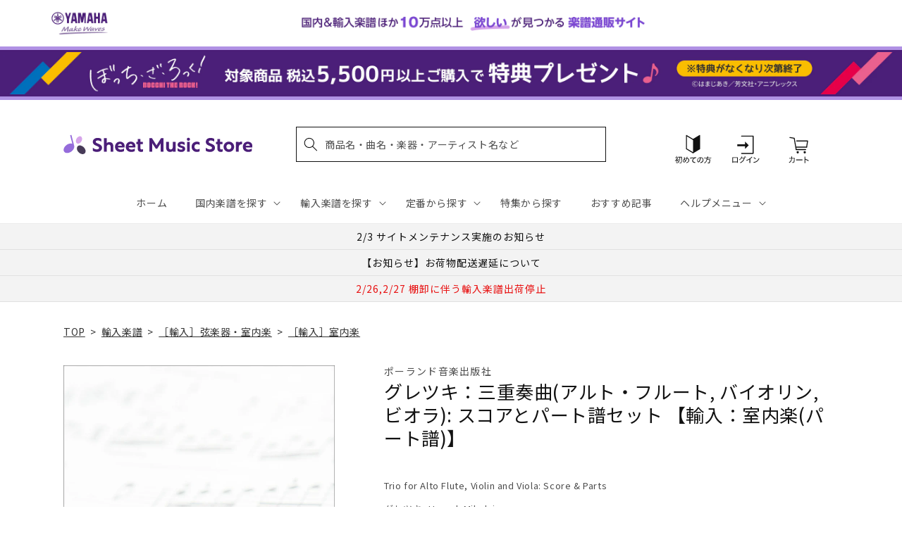

--- FILE ---
content_type: application/javascript; charset=utf-8
request_url: https://recommendations.loopclub.io/v2/storefront/template/?product_id=6911581618227&theme_id=124802433075&page=sheetmusic.jp.yamaha.com%2Fproducts%2F2600001204063&r_type=product&r_id=6911581618227&page_type=product_page&currency=JPY&shop=yamahasms.myshopify.com&user_id=1769920182-89c1b622-b75d-46b6-9851-455f5bc59988&locale=ja&screen=desktop&qs=%7B%7D&client_id=d29953af-f32c-4e48-a21b-7b943630bf71&cbt=true&cbs=true&market=2150793267&callback=jsonp_callback_74989
body_size: 8495
content:
jsonp_callback_74989({"visit_id":"1769920189-ed45b220-6a79-4f9c-a8d8-eb5cf9e5db00","widgets":[{"id":218812,"page_id":129788,"widget_serve_id":"b68e07a4-058b-4682-bcd9-a06758b098dc","type":"similar_products","max_content":20,"min_content":1,"enabled":true,"location":"shopify-section-product-recommendations","title":"この商品に関連する商品","css":"/* ここから、追加CSS */li.rktheme-carousel-slide.glide__slide{    text-size-adjust: 100%;    -webkit-text-size-adjust: 100%;}.rktheme-carousel-arrows button {    display: block !important;}.rktheme-product-title {    margin-top: 0.5rem;    margin-bottom: 1.3rem;    font-weight: 400;    width: 100%;}a.rktheme-product-title {    text-decoration: none;    overflow: hidden;    display: -webkit-box;    -webkit-box-orient: vertical;    -webkit-line-clamp: 3;}a:hover.rktheme-product-title {    text-decoration: none;}a:hover.rktheme-bundle-product-title {    text-decoration: none;   opacity: 0.6 ;}.rktheme-product-price-wrap {    margin-bottom: 10px;    font-weight: 500;    width: 100%;    white-space: nowrap;}.rktheme-product-details {  position: relative;}.rktheme-product-title:after {  content: \"\";  position: absolute;  top: 0;  right: 0;  bottom: 0;  left: 0;  width: 100%;  height: 100%;  z-index: 1;}.rktheme-bundle-add-to-cart {    width: 100%;    color: #fff;    border: none;    border-radius: 0;     padding: 0.25em 3.0em!important;    font-weight: 400;    font-size: 0.95em!important;    line-height: 2.5em!important;    transition: opacity .15s ease-in-out;    opacity: 0.96;}.rktheme-bundle-product-title[data-current-product=true] {    font-weight: 400;    color: #121212;    text-decoration: none;    pointer-events: none;}.rktheme-bundle-product-title {    width: auto;    text-decoration: none;    background-color: transparent;    color: #121212;    -ms-flex-negative: 0;    flex-shrink: 0;    max-width: 720px;    white-space: nowrap;    text-overflow: ellipsis;    overflow: hidden;    line-height: 1.4!important;}.rktheme-bundle-total-price-amounts {    font-weight: 400;    font-size: 1.7rem;}.rktheme-bundle-total-price-info {    margin-bottom: 10px;}/* ここまで、追加CSS */[data-rk-widget-id='218812'] .rktheme-addtocart-select-arrow::after {    border-top-color: #fff;  }  [data-rk-widget-id='218812'] .rktheme-bundle-add-to-cart {    background-color: var(--add-cart-button-color);    color: #fff;  }  [data-rk-widget-id='218812'] .rktheme-bundle-add-to-cart:hover {    background-color: var(--add-cart-button-color);  }  [data-rk-widget-id='218812'] .rktheme-bundle-total-price-amounts {    color: #121212;  }  [data-rk-widget-id='218812'] .rktheme-bundle-product-item-prices {    color: #121212;  }  [data-rk-widget-id='218812'] .rktheme-widget-title {    font-size: 24px;  }  [data-rk-widget-id='218812'] .rktheme-bundle-title {    font-size: 24px;  }        [data-rk-widget-id='218812'] .rktheme-product-image {    object-fit: contain;  }          [data-rk-widget-id='218812'] .rktheme-widget-title {    text-align:left;  }                  [data-rk-widget-id='218812'] .rktheme-widget-container[data-ui-mode=desktop] .rktheme-bundle-image,  [data-rk-widget-id='218812'] .rktheme-widget-container[data-ui-mode=mobile] .rktheme-bundle-image {    position: absolute;    top: 0;    left: 0;    right: 0;    bottom: 0;    height: 100%;    width: 100%;    max-height: unset;            object-fit: contain      }        /* 課題3 追加CSS */  .glide__slide {    border: 1px solid #eee;    padding: 1rem 1rem 1.2rem;  }  .rktheme-product-image-wrap {    margin: 0 2rem 1rem;  }  .rktheme-carousel-arrow {    cursor: pointer;    width: 3.2rem !important;    height: 5.4rem !important;    padding: 0 !important;    display: grid;    place-items: center;    top: 45% !important;    transform: translateY(-50%);  }  .rktheme-carousel-arrow svg {    width: 1rem !important;    height: 1rem !important;  }  .rktheme-carousel-arrow.glide__arrow--left[data-style=rectangle] {    border-radius: 0 5px 5px 0;  }  .rktheme-carousel-arrow.glide__arrow--right[data-style=rectangle] {    border-radius: 5px 0 0 5px;  }  .rktheme-product-image-wrap {    padding-top: 120% !important;  }  .rktheme-product-title {    margin-bottom: 4px;  }  .rktheme-product-card:hover .rktheme-product-image--primary {    opacity: 0.7 ;  }  .rktheme-product-image-wrap:hover .rktheme-product-image--primary {    opacity: 0.7 ;  }  .rktheme-product-vendor {    letter-spacing: 0.03em;  }@media screen and (max-width: 749px) {  h3.rktheme-widget-title {    font-size: 20px !important;}  .rktheme-carousel-arrow {    display: none !important;    font-size: 15px;  }  .rktheme-product-card:hover .rktheme-product-image--primary{    opacity: 1;  }  .rktheme-product-image-wrap:hover .rktheme-product-image--primary {    opacity: 1;  }  a:hover.rktheme-product-title{    opacity: 1;  }  a:hover.rktheme-product-title {    text-decoration: none;  }  a:hover.rktheme-bundle-product-title {    text-decoration: none;  }  .rktheme-product-card:hover .rktheme-product-image--primary {    transform: none;  }  .rktheme-product-image-wrap[data-hover-mode=zoom]:hover .rktheme-product-image--primary {    transform: none;  }    .glide__slide {    border: 1px solid #eee;    padding: 1rem;  }}","layout":"carousel","cart_button_text":"Add to Cart","page_type":"product_page","desktop_per_view":4,"mobile_per_view":2,"carousel_control":"arrow","position_enabled":true,"position":2,"enable_cart_button":false,"cart_button_template":null,"extra":{},"enable_popup":false,"popup_config":{},"show_discount_label":false,"allow_out_of_stock":true,"tablet_per_view":3,"discount_config":{"enabled":null,"type":null,"value":null,"widget_message":null,"cart_message":null,"version":1,"apply_discount_only_to_rec":false},"cart_properties":{},"template":"<section class='rktheme-widget-container' data-layout='carousel'>    <h3 class='rktheme-widget-title'><span>この商品に関連する商品</span></h3>    <div class='rktheme-carousel-wrap'>      <div class='rktheme-carousel-container glide'>        <div class=\"rktheme-carousel-track glide__track\" data-glide-el=\"track\">          <ul class=\"rktheme-carousel-slides glide__slides\">                                                                                                                <li class='rktheme-carousel-slide glide__slide'>                  <div class='rktheme-product-card rktheme-grid-product' data-rk-product-id='6910501781555'>                    <a href='/products/2600000118255' class='rktheme-product-image-wrap' data-rk-track-type='clicked' data-rk-track-prevent-default='true'>                        <img class='rktheme-product-image  rktheme-product-image--primary' loading=\"lazy\" data-sizes=\"auto\" src=\"https://cdn.shopify.com/s/files/1/0553/1566/0851/files/no_image_240131_2216bbcf-644d-4100-a95d-389568634ab2_600x.jpg?v=1712627468\" data-src=\"https://cdn.shopify.com/s/files/1/0553/1566/0851/files/no_image_240131_2216bbcf-644d-4100-a95d-389568634ab2_600x.jpg?v=1712627468\" data-srcset=\"https://cdn.shopify.com/s/files/1/0553/1566/0851/files/no_image_240131_2216bbcf-644d-4100-a95d-389568634ab2_180x.jpg?v=1712627468 180w 236h, https://cdn.shopify.com/s/files/1/0553/1566/0851/files/no_image_240131_2216bbcf-644d-4100-a95d-389568634ab2_360x.jpg?v=1712627468 360w 473h, https://cdn.shopify.com/s/files/1/0553/1566/0851/files/no_image_240131_2216bbcf-644d-4100-a95d-389568634ab2_540x.jpg?v=1712627468 540w 710h, https://cdn.shopify.com/s/files/1/0553/1566/0851/files/no_image_240131_2216bbcf-644d-4100-a95d-389568634ab2_720x.jpg?v=1712627468 720w 947h, https://cdn.shopify.com/s/files/1/0553/1566/0851/files/no_image_240131_2216bbcf-644d-4100-a95d-389568634ab2_900x.jpg?v=1712627468 900w 1184h, https://cdn.shopify.com/s/files/1/0553/1566/0851/files/no_image_240131_2216bbcf-644d-4100-a95d-389568634ab2.jpg?v=1712627468 912w 1200h\" alt='カース：ビオラ教本 第5巻 【輸入：ヴィオラ】' />                      <div class='rktheme-discount-label' data-compare-price=\"None\" data-price=\"3630.0\" data-label=\"{percent} off\"></div>                      <div class='rktheme-added-to-cart-tooltip'>Added to cart!</div>                    </a>                    <div class='rktheme-product-details'>                      <a class='rktheme-product-title' href='/products/2600000118255' data-rk-track-type='clicked' data-rk-track-prevent-default='true'>                          カース：ビオラ教本 第5巻 【輸入：ヴィオラ】                      </a>                        <div class='rktheme-product-vendor rktheme-product-vendor--above-title'>スタイナー & ベル社</div>                        <div class='rktheme-product-vendor rktheme-product-vendor--below-title'>スタイナー & ベル社</div>                      <div class='rktheme-product-price-wrap' data-compare-price='False'>                          <span class='rktheme-product-price rktheme-product-price--original'>                            <span class='money'>3,630 円（税込）</span>                          </span>                      </div>                      <div class='rktheme-addtocart-container'>                          <button type='button' class='rktheme-addtocart-button' data-rk-variant-id='41268642512947'>カートに入れる</button>                      </div>                    </div>                  </div>              </li>                                                                                                                <li class='rktheme-carousel-slide glide__slide'>                  <div class='rktheme-product-card rktheme-grid-product' data-rk-product-id='6910501814323'>                    <a href='/products/2600000118248' class='rktheme-product-image-wrap' data-rk-track-type='clicked' data-rk-track-prevent-default='true'>                        <img class='rktheme-product-image  rktheme-product-image--primary' loading=\"lazy\" data-sizes=\"auto\" src=\"https://cdn.shopify.com/s/files/1/0553/1566/0851/files/no_image_240131_49472258-b0fc-485f-8a32-03f1867ce94e_600x.jpg?v=1712627465\" data-src=\"https://cdn.shopify.com/s/files/1/0553/1566/0851/files/no_image_240131_49472258-b0fc-485f-8a32-03f1867ce94e_600x.jpg?v=1712627465\" data-srcset=\"https://cdn.shopify.com/s/files/1/0553/1566/0851/files/no_image_240131_49472258-b0fc-485f-8a32-03f1867ce94e_180x.jpg?v=1712627465 180w 236h, https://cdn.shopify.com/s/files/1/0553/1566/0851/files/no_image_240131_49472258-b0fc-485f-8a32-03f1867ce94e_360x.jpg?v=1712627465 360w 473h, https://cdn.shopify.com/s/files/1/0553/1566/0851/files/no_image_240131_49472258-b0fc-485f-8a32-03f1867ce94e_540x.jpg?v=1712627465 540w 710h, https://cdn.shopify.com/s/files/1/0553/1566/0851/files/no_image_240131_49472258-b0fc-485f-8a32-03f1867ce94e_720x.jpg?v=1712627465 720w 947h, https://cdn.shopify.com/s/files/1/0553/1566/0851/files/no_image_240131_49472258-b0fc-485f-8a32-03f1867ce94e_900x.jpg?v=1712627465 900w 1184h, https://cdn.shopify.com/s/files/1/0553/1566/0851/files/no_image_240131_49472258-b0fc-485f-8a32-03f1867ce94e.jpg?v=1712627465 912w 1200h\" alt='カース：ビオラ教本 第4巻 【輸入：ヴィオラ】' />                      <div class='rktheme-discount-label' data-compare-price=\"None\" data-price=\"3960.0\" data-label=\"{percent} off\"></div>                      <div class='rktheme-added-to-cart-tooltip'>Added to cart!</div>                    </a>                    <div class='rktheme-product-details'>                      <a class='rktheme-product-title' href='/products/2600000118248' data-rk-track-type='clicked' data-rk-track-prevent-default='true'>                          カース：ビオラ教本 第4巻 【輸入：ヴィオラ】                      </a>                        <div class='rktheme-product-vendor rktheme-product-vendor--above-title'>スタイナー & ベル社</div>                        <div class='rktheme-product-vendor rktheme-product-vendor--below-title'>スタイナー & ベル社</div>                      <div class='rktheme-product-price-wrap' data-compare-price='False'>                          <span class='rktheme-product-price rktheme-product-price--original'>                            <span class='money'>3,960 円（税込）</span>                          </span>                      </div>                      <div class='rktheme-addtocart-container'>                          <button type='button' class='rktheme-addtocart-button' data-rk-variant-id='41268642545715'>カートに入れる</button>                      </div>                    </div>                  </div>              </li>                                                                                                                <li class='rktheme-carousel-slide glide__slide'>                  <div class='rktheme-product-card rktheme-grid-product' data-rk-product-id='6910501748787'>                    <a href='/products/2600000118231' class='rktheme-product-image-wrap' data-rk-track-type='clicked' data-rk-track-prevent-default='true'>                        <img class='rktheme-product-image  rktheme-product-image--primary' loading=\"lazy\" data-sizes=\"auto\" src=\"https://cdn.shopify.com/s/files/1/0553/1566/0851/files/no_image_240131_071dea00-90cf-47c3-97c5-d8922e792f9b_600x.jpg?v=1712627466\" data-src=\"https://cdn.shopify.com/s/files/1/0553/1566/0851/files/no_image_240131_071dea00-90cf-47c3-97c5-d8922e792f9b_600x.jpg?v=1712627466\" data-srcset=\"https://cdn.shopify.com/s/files/1/0553/1566/0851/files/no_image_240131_071dea00-90cf-47c3-97c5-d8922e792f9b_180x.jpg?v=1712627466 180w 236h, https://cdn.shopify.com/s/files/1/0553/1566/0851/files/no_image_240131_071dea00-90cf-47c3-97c5-d8922e792f9b_360x.jpg?v=1712627466 360w 473h, https://cdn.shopify.com/s/files/1/0553/1566/0851/files/no_image_240131_071dea00-90cf-47c3-97c5-d8922e792f9b_540x.jpg?v=1712627466 540w 710h, https://cdn.shopify.com/s/files/1/0553/1566/0851/files/no_image_240131_071dea00-90cf-47c3-97c5-d8922e792f9b_720x.jpg?v=1712627466 720w 947h, https://cdn.shopify.com/s/files/1/0553/1566/0851/files/no_image_240131_071dea00-90cf-47c3-97c5-d8922e792f9b_900x.jpg?v=1712627466 900w 1184h, https://cdn.shopify.com/s/files/1/0553/1566/0851/files/no_image_240131_071dea00-90cf-47c3-97c5-d8922e792f9b.jpg?v=1712627466 912w 1200h\" alt='カース：ビオラ教本 第3巻 【輸入：ヴィオラ】' />                      <div class='rktheme-discount-label' data-compare-price=\"None\" data-price=\"3630.0\" data-label=\"{percent} off\"></div>                      <div class='rktheme-added-to-cart-tooltip'>Added to cart!</div>                    </a>                    <div class='rktheme-product-details'>                      <a class='rktheme-product-title' href='/products/2600000118231' data-rk-track-type='clicked' data-rk-track-prevent-default='true'>                          カース：ビオラ教本 第3巻 【輸入：ヴィオラ】                      </a>                        <div class='rktheme-product-vendor rktheme-product-vendor--above-title'>スタイナー & ベル社</div>                        <div class='rktheme-product-vendor rktheme-product-vendor--below-title'>スタイナー & ベル社</div>                      <div class='rktheme-product-price-wrap' data-compare-price='False'>                          <span class='rktheme-product-price rktheme-product-price--original'>                            <span class='money'>3,630 円（税込）</span>                          </span>                      </div>                      <div class='rktheme-addtocart-container'>                          <button type='button' class='rktheme-addtocart-button' data-rk-variant-id='41268642480179'>カートに入れる</button>                      </div>                    </div>                  </div>              </li>                                                                                                                <li class='rktheme-carousel-slide glide__slide'>                  <div class='rktheme-product-card rktheme-grid-product' data-rk-product-id='7723099717683'>                    <a href='/products/2600011085645' class='rktheme-product-image-wrap' data-rk-track-type='clicked' data-rk-track-prevent-default='true'>                        <img class='rktheme-product-image  rktheme-product-image--primary' loading=\"lazy\" data-sizes=\"auto\" src=\"https://cdn.shopify.com/s/files/1/0553/1566/0851/files/GYS01108564_600x.jpg?v=1765415798\" data-src=\"https://cdn.shopify.com/s/files/1/0553/1566/0851/files/GYS01108564_600x.jpg?v=1765415798\" data-srcset=\"https://cdn.shopify.com/s/files/1/0553/1566/0851/files/GYS01108564_180x.jpg?v=1765415798 180w 228h, https://cdn.shopify.com/s/files/1/0553/1566/0851/files/GYS01108564_360x.jpg?v=1765415798 360w 456h, https://cdn.shopify.com/s/files/1/0553/1566/0851/files/GYS01108564_540x.jpg?v=1765415798 540w 685h, https://cdn.shopify.com/s/files/1/0553/1566/0851/files/GYS01108564.jpg?v=1765415798 553w 702h\" alt='マルティヌー：バイオリンとピアノのためのロマンス H 186bis/原典版/Kratka編 【輸入：ヴァイオリン】' />                      <div class='rktheme-discount-label' data-compare-price=\"None\" data-price=\"2530.0\" data-label=\"{percent} off\"></div>                      <div class='rktheme-added-to-cart-tooltip'>Added to cart!</div>                    </a>                    <div class='rktheme-product-details'>                      <a class='rktheme-product-title' href='/products/2600011085645' data-rk-track-type='clicked' data-rk-track-prevent-default='true'>                          マルティヌー：バイオリンとピアノのためのロマンス H 186bis/原典版/Kratka編 【輸入：ヴァイオリン】                      </a>                        <div class='rktheme-product-vendor rktheme-product-vendor--above-title'>ベーレンライター社</div>                        <div class='rktheme-product-vendor rktheme-product-vendor--below-title'>ベーレンライター社</div>                      <div class='rktheme-product-price-wrap' data-compare-price='False'>                          <span class='rktheme-product-price rktheme-product-price--original'>                            <span class='money'>2,530 円（税込）</span>                          </span>                      </div>                      <div class='rktheme-addtocart-container'>                          <button type='button' class='rktheme-addtocart-button' data-rk-variant-id='43794335105075'>カートに入れる</button>                      </div>                    </div>                  </div>              </li>                                                                                                                <li class='rktheme-carousel-slide glide__slide'>                  <div class='rktheme-product-card rktheme-grid-product' data-rk-product-id='7709262413875'>                    <a href='/products/2600011084075' class='rktheme-product-image-wrap' data-rk-track-type='clicked' data-rk-track-prevent-default='true'>                        <img class='rktheme-product-image  rktheme-product-image--primary' loading=\"lazy\" data-sizes=\"auto\" src=\"https://cdn.shopify.com/s/files/1/0553/1566/0851/files/GYS01108407_600x.jpg?v=1763612679\" data-src=\"https://cdn.shopify.com/s/files/1/0553/1566/0851/files/GYS01108407_600x.jpg?v=1763612679\" data-srcset=\"https://cdn.shopify.com/s/files/1/0553/1566/0851/files/GYS01108407_180x.jpg?v=1763612679 180w 239h, https://cdn.shopify.com/s/files/1/0553/1566/0851/files/GYS01108407_360x.jpg?v=1763612679 360w 479h, https://cdn.shopify.com/s/files/1/0553/1566/0851/files/GYS01108407_540x.jpg?v=1763612679 540w 719h, https://cdn.shopify.com/s/files/1/0553/1566/0851/files/GYS01108407_720x.jpg?v=1763612679 720w 958h, https://cdn.shopify.com/s/files/1/0553/1566/0851/files/GYS01108407.jpg?v=1763612679 769w 1024h\" alt='ビートルズ：ドミニク・ミラーによる ビートルズ - ギター編曲集 【輸入：ギター】' />                      <div class='rktheme-discount-label' data-compare-price=\"None\" data-price=\"7150.0\" data-label=\"{percent} off\"></div>                      <div class='rktheme-added-to-cart-tooltip'>Added to cart!</div>                    </a>                    <div class='rktheme-product-details'>                      <a class='rktheme-product-title' href='/products/2600011084075' data-rk-track-type='clicked' data-rk-track-prevent-default='true'>                          ビートルズ：ドミニク・ミラーによる ビートルズ - ギター編曲集 【輸入：ギター】                      </a>                        <div class='rktheme-product-vendor rktheme-product-vendor--above-title'>ボスワース社</div>                        <div class='rktheme-product-vendor rktheme-product-vendor--below-title'>ボスワース社</div>                      <div class='rktheme-product-price-wrap' data-compare-price='False'>                          <span class='rktheme-product-price rktheme-product-price--original'>                            <span class='money'>7,150 円（税込）</span>                          </span>                      </div>                      <div class='rktheme-addtocart-container'>                          <button type='button' class='rktheme-addtocart-button' data-rk-variant-id='43742736973875'>カートに入れる</button>                      </div>                    </div>                  </div>              </li>                                                                                                                <li class='rktheme-carousel-slide glide__slide'>                  <div class='rktheme-product-card rktheme-grid-product' data-rk-product-id='7683365470259'>                    <a href='/products/2600011082293' class='rktheme-product-image-wrap' data-rk-track-type='clicked' data-rk-track-prevent-default='true'>                        <img class='rktheme-product-image  rktheme-product-image--primary' loading=\"lazy\" data-sizes=\"auto\" src=\"https://cdn.shopify.com/s/files/1/0553/1566/0851/files/GYS01108229_600x.jpg?v=1760591894\" data-src=\"https://cdn.shopify.com/s/files/1/0553/1566/0851/files/GYS01108229_600x.jpg?v=1760591894\" data-srcset=\"https://cdn.shopify.com/s/files/1/0553/1566/0851/files/GYS01108229_180x.jpg?v=1760591894 180w 241h, https://cdn.shopify.com/s/files/1/0553/1566/0851/files/GYS01108229_360x.jpg?v=1760591894 360w 482h, https://cdn.shopify.com/s/files/1/0553/1566/0851/files/GYS01108229_540x.jpg?v=1760591894 540w 723h, https://cdn.shopify.com/s/files/1/0553/1566/0851/files/GYS01108229_720x.jpg?v=1760591894 720w 965h, https://cdn.shopify.com/s/files/1/0553/1566/0851/files/GYS01108229.jpg?v=1760591894 764w 1024h\" alt='ビーバー：パッサカリア 【輸入：ヴァイオリン】' />                      <div class='rktheme-discount-label' data-compare-price=\"None\" data-price=\"3410.0\" data-label=\"{percent} off\"></div>                      <div class='rktheme-added-to-cart-tooltip'>Added to cart!</div>                    </a>                    <div class='rktheme-product-details'>                      <a class='rktheme-product-title' href='/products/2600011082293' data-rk-track-type='clicked' data-rk-track-prevent-default='true'>                          ビーバー：パッサカリア 【輸入：ヴァイオリン】                      </a>                        <div class='rktheme-product-vendor rktheme-product-vendor--above-title'>チェスター社</div>                        <div class='rktheme-product-vendor rktheme-product-vendor--below-title'>チェスター社</div>                      <div class='rktheme-product-price-wrap' data-compare-price='False'>                          <span class='rktheme-product-price rktheme-product-price--original'>                            <span class='money'>3,410 円（税込）</span>                          </span>                      </div>                      <div class='rktheme-addtocart-container'>                          <button type='button' class='rktheme-addtocart-button' data-rk-variant-id='43675695513651'>カートに入れる</button>                      </div>                    </div>                  </div>              </li>                                                                                                                <li class='rktheme-carousel-slide glide__slide'>                  <div class='rktheme-product-card rktheme-grid-product' data-rk-product-id='7648661667891'>                    <a href='/products/2600011078487' class='rktheme-product-image-wrap' data-rk-track-type='clicked' data-rk-track-prevent-default='true'>                        <img class='rktheme-product-image  rktheme-product-image--primary' loading=\"lazy\" data-sizes=\"auto\" src=\"https://cdn.shopify.com/s/files/1/0553/1566/0851/files/GYS01107848_600x.jpg?v=1754532015\" data-src=\"https://cdn.shopify.com/s/files/1/0553/1566/0851/files/GYS01107848_600x.jpg?v=1754532015\" data-srcset=\"https://cdn.shopify.com/s/files/1/0553/1566/0851/files/GYS01107848_180x.jpg?v=1754532015 180w 236h, https://cdn.shopify.com/s/files/1/0553/1566/0851/files/GYS01107848_360x.jpg?v=1754532015 360w 472h, https://cdn.shopify.com/s/files/1/0553/1566/0851/files/GYS01107848.jpg?v=1754532015 455w 597h\" alt='ジュリアン・ブリーム - アルベニス・ギター・コレクション/Mills編 【輸入：ギター】' />                      <div class='rktheme-discount-label' data-compare-price=\"None\" data-price=\"5170.0\" data-label=\"{percent} off\"></div>                      <div class='rktheme-added-to-cart-tooltip'>Added to cart!</div>                    </a>                    <div class='rktheme-product-details'>                      <a class='rktheme-product-title' href='/products/2600011078487' data-rk-track-type='clicked' data-rk-track-prevent-default='true'>                          ジュリアン・ブリーム - アルベニス・ギター・コレクション/Mills編 【輸入：ギター】                      </a>                        <div class='rktheme-product-vendor rktheme-product-vendor--above-title'>フェイバー社</div>                        <div class='rktheme-product-vendor rktheme-product-vendor--below-title'>フェイバー社</div>                      <div class='rktheme-product-price-wrap' data-compare-price='False'>                          <span class='rktheme-product-price rktheme-product-price--original'>                            <span class='money'>5,170 円（税込）</span>                          </span>                      </div>                      <div class='rktheme-addtocart-container'>                          <button type='button' class='rktheme-addtocart-button' data-rk-variant-id='43546915110963'>カートに入れる</button>                      </div>                    </div>                  </div>              </li>                                                                                                                <li class='rktheme-carousel-slide glide__slide'>                  <div class='rktheme-product-card rktheme-grid-product' data-rk-product-id='6911519752243'>                    <a href='/products/2600001167917' class='rktheme-product-image-wrap' data-rk-track-type='clicked' data-rk-track-prevent-default='true'>                        <img class='rktheme-product-image  rktheme-product-image--primary' loading=\"lazy\" data-sizes=\"auto\" src=\"https://cdn.shopify.com/s/files/1/0553/1566/0851/files/BA09429_00_9790006544295_co_lrg_01_600x.jpg?v=1712641235\" data-src=\"https://cdn.shopify.com/s/files/1/0553/1566/0851/files/BA09429_00_9790006544295_co_lrg_01_600x.jpg?v=1712641235\" data-srcset=\"https://cdn.shopify.com/s/files/1/0553/1566/0851/files/BA09429_00_9790006544295_co_lrg_01_180x.jpg?v=1712641235 180w 235h, https://cdn.shopify.com/s/files/1/0553/1566/0851/files/BA09429_00_9790006544295_co_lrg_01_360x.jpg?v=1712641235 360w 471h, https://cdn.shopify.com/s/files/1/0553/1566/0851/files/BA09429_00_9790006544295_co_lrg_01_540x.jpg?v=1712641235 540w 707h, https://cdn.shopify.com/s/files/1/0553/1566/0851/files/BA09429_00_9790006544295_co_lrg_01_720x.jpg?v=1712641235 720w 943h, https://cdn.shopify.com/s/files/1/0553/1566/0851/files/BA09429_00_9790006544295_co_lrg_01_900x.jpg?v=1712641235 900w 1179h, https://cdn.shopify.com/s/files/1/0553/1566/0851/files/BA09429_00_9790006544295_co_lrg_01.jpg?v=1712641235 940w 1232h\" alt='ブラームス：チェロ・ソナタ 第1番 ホ短調 Op.38(チェロとピアノ)/原典版/ブラウン &amp; ダ・コスタ編 【輸入：チェロ】' />                      <div class='rktheme-discount-label' data-compare-price=\"None\" data-price=\"4180.0\" data-label=\"{percent} off\"></div>                      <div class='rktheme-added-to-cart-tooltip'>Added to cart!</div>                    </a>                    <div class='rktheme-product-details'>                      <a class='rktheme-product-title' href='/products/2600001167917' data-rk-track-type='clicked' data-rk-track-prevent-default='true'>                          ブラームス：チェロ・ソナタ 第1番 ホ短調 Op.38(チェロとピアノ)/原典版/ブラウン & ダ・コスタ編 【輸入：チェロ】                      </a>                        <div class='rktheme-product-vendor rktheme-product-vendor--above-title'>ベーレンライター社</div>                        <div class='rktheme-product-vendor rktheme-product-vendor--below-title'>ベーレンライター社</div>                      <div class='rktheme-product-price-wrap' data-compare-price='False'>                          <span class='rktheme-product-price rktheme-product-price--original'>                            <span class='money'>4,180 円（税込）</span>                          </span>                      </div>                      <div class='rktheme-addtocart-container'>                          <button type='button' class='rktheme-addtocart-button' data-rk-variant-id='41269737947187'>カートに入れる</button>                      </div>                    </div>                  </div>              </li>                                                                                                                <li class='rktheme-carousel-slide glide__slide'>                  <div class='rktheme-product-card rktheme-grid-product' data-rk-product-id='7597405306931'>                    <a href='/products/2600011074342' class='rktheme-product-image-wrap' data-rk-track-type='clicked' data-rk-track-prevent-default='true'>                        <img class='rktheme-product-image  rktheme-product-image--primary' loading=\"lazy\" data-sizes=\"auto\" src=\"https://cdn.shopify.com/s/files/1/0553/1566/0851/files/GYS01107434_600x.jpg?v=1749696425\" data-src=\"https://cdn.shopify.com/s/files/1/0553/1566/0851/files/GYS01107434_600x.jpg?v=1749696425\" data-srcset=\"https://cdn.shopify.com/s/files/1/0553/1566/0851/files/GYS01107434_180x.jpg?v=1749696425 180w 238h, https://cdn.shopify.com/s/files/1/0553/1566/0851/files/GYS01107434_360x.jpg?v=1749696425 360w 476h, https://cdn.shopify.com/s/files/1/0553/1566/0851/files/GYS01107434_540x.jpg?v=1749696425 540w 714h, https://cdn.shopify.com/s/files/1/0553/1566/0851/files/GYS01107434_720x.jpg?v=1749696425 720w 953h, https://cdn.shopify.com/s/files/1/0553/1566/0851/files/GYS01107434.jpg?v=1749696425 778w 1030h\" alt='ブーランジェ：チェロとピアノのための3つの小品 【輸入：チェロ】' />                      <div class='rktheme-discount-label' data-compare-price=\"None\" data-price=\"4400.0\" data-label=\"{percent} off\"></div>                      <div class='rktheme-added-to-cart-tooltip'>Added to cart!</div>                    </a>                    <div class='rktheme-product-details'>                      <a class='rktheme-product-title' href='/products/2600011074342' data-rk-track-type='clicked' data-rk-track-prevent-default='true'>                          ブーランジェ：チェロとピアノのための3つの小品 【輸入：チェロ】                      </a>                        <div class='rktheme-product-vendor rktheme-product-vendor--above-title'>ウジェル社</div>                        <div class='rktheme-product-vendor rktheme-product-vendor--below-title'>ウジェル社</div>                      <div class='rktheme-product-price-wrap' data-compare-price='False'>                          <span class='rktheme-product-price rktheme-product-price--original'>                            <span class='money'>4,400 円（税込）</span>                          </span>                      </div>                      <div class='rktheme-addtocart-container'>                          <button type='button' class='rktheme-addtocart-button' data-rk-variant-id='43374885077043'>カートに入れる</button>                      </div>                    </div>                  </div>              </li>                                                                                                                <li class='rktheme-carousel-slide glide__slide'>                  <div class='rktheme-product-card rktheme-grid-product' data-rk-product-id='6910606802995'>                    <a href='/products/2600000493727' class='rktheme-product-image-wrap' data-rk-track-type='clicked' data-rk-track-prevent-default='true'>                        <img class='rktheme-product-image  rktheme-product-image--primary' loading=\"lazy\" data-sizes=\"auto\" src=\"https://cdn.shopify.com/s/files/1/0553/1566/0851/files/no_image_240131_65870db0-b24d-4e75-aec9-8f487ad095bd_600x.jpg?v=1712628010\" data-src=\"https://cdn.shopify.com/s/files/1/0553/1566/0851/files/no_image_240131_65870db0-b24d-4e75-aec9-8f487ad095bd_600x.jpg?v=1712628010\" data-srcset=\"https://cdn.shopify.com/s/files/1/0553/1566/0851/files/no_image_240131_65870db0-b24d-4e75-aec9-8f487ad095bd_180x.jpg?v=1712628010 180w 236h, https://cdn.shopify.com/s/files/1/0553/1566/0851/files/no_image_240131_65870db0-b24d-4e75-aec9-8f487ad095bd_360x.jpg?v=1712628010 360w 473h, https://cdn.shopify.com/s/files/1/0553/1566/0851/files/no_image_240131_65870db0-b24d-4e75-aec9-8f487ad095bd_540x.jpg?v=1712628010 540w 710h, https://cdn.shopify.com/s/files/1/0553/1566/0851/files/no_image_240131_65870db0-b24d-4e75-aec9-8f487ad095bd_720x.jpg?v=1712628010 720w 947h, https://cdn.shopify.com/s/files/1/0553/1566/0851/files/no_image_240131_65870db0-b24d-4e75-aec9-8f487ad095bd_900x.jpg?v=1712628010 900w 1184h, https://cdn.shopify.com/s/files/1/0553/1566/0851/files/no_image_240131_65870db0-b24d-4e75-aec9-8f487ad095bd.jpg?v=1712628010 912w 1200h\" alt='プロコフィエフ：「ロミオとジュリエット」より 8つの小品 【輸入：ヴィオラ】' />                      <div class='rktheme-discount-label' data-compare-price=\"None\" data-price=\"8800.0\" data-label=\"{percent} off\"></div>                      <div class='rktheme-added-to-cart-tooltip'>Added to cart!</div>                    </a>                    <div class='rktheme-product-details'>                      <a class='rktheme-product-title' href='/products/2600000493727' data-rk-track-type='clicked' data-rk-track-prevent-default='true'>                          プロコフィエフ：「ロミオとジュリエット」より 8つの小品 【輸入：ヴィオラ】                      </a>                        <div class='rktheme-product-vendor rktheme-product-vendor--above-title'>シコルスキ社</div>                        <div class='rktheme-product-vendor rktheme-product-vendor--below-title'>シコルスキ社</div>                      <div class='rktheme-product-price-wrap' data-compare-price='False'>                          <span class='rktheme-product-price rktheme-product-price--original'>                            <span class='money'>8,800 円（税込）</span>                          </span>                      </div>                      <div class='rktheme-addtocart-container'>                          <button type='button' class='rktheme-addtocart-button' data-rk-variant-id='41268754284595'>カートに入れる</button>                      </div>                    </div>                  </div>              </li>                                                                                                                <li class='rktheme-carousel-slide glide__slide'>                  <div class='rktheme-product-card rktheme-grid-product' data-rk-product-id='7581269852211'>                    <a href='/products/2600011073000' class='rktheme-product-image-wrap' data-rk-track-type='clicked' data-rk-track-prevent-default='true'>                        <img class='rktheme-product-image  rktheme-product-image--primary' loading=\"lazy\" data-sizes=\"auto\" src=\"https://cdn.shopify.com/s/files/1/0553/1566/0851/files/GYS01107300_600x.jpg?v=1747290772\" data-src=\"https://cdn.shopify.com/s/files/1/0553/1566/0851/files/GYS01107300_600x.jpg?v=1747290772\" data-srcset=\"https://cdn.shopify.com/s/files/1/0553/1566/0851/files/GYS01107300_180x.jpg?v=1747290772 180w 254h, https://cdn.shopify.com/s/files/1/0553/1566/0851/files/GYS01107300_360x.jpg?v=1747290772 360w 508h, https://cdn.shopify.com/s/files/1/0553/1566/0851/files/GYS01107300_540x.jpg?v=1747290772 540w 762h, https://cdn.shopify.com/s/files/1/0553/1566/0851/files/GYS01107300_720x.jpg?v=1747290772 720w 1017h, https://cdn.shopify.com/s/files/1/0553/1566/0851/files/GYS01107300_900x.jpg?v=1747290772 900w 1271h, https://cdn.shopify.com/s/files/1/0553/1566/0851/files/GYS01107300_1080x.jpg?v=1747290772 1080w 1525h, https://cdn.shopify.com/s/files/1/0553/1566/0851/files/GYS01107300_1296x.jpg?v=1747290772 1296w 1831h, https://cdn.shopify.com/s/files/1/0553/1566/0851/files/GYS01107300_1512x.jpg?v=1747290772 1512w 2136h, https://cdn.shopify.com/s/files/1/0553/1566/0851/files/GYS01107300_1728x.jpg?v=1747290772 1728w 2441h, https://cdn.shopify.com/s/files/1/0553/1566/0851/files/GYS01107300_1950x.jpg?v=1747290772 1950w 2755h, https://cdn.shopify.com/s/files/1/0553/1566/0851/files/GYS01107300_2100x.jpg?v=1747290772 2100w 2967h, https://cdn.shopify.com/s/files/1/0553/1566/0851/files/GYS01107300_2260x.jpg?v=1747290772 2260w 3193h, https://cdn.shopify.com/s/files/1/0553/1566/0851/files/GYS01107300_2450x.jpg?v=1747290772 2450w 3461h, https://cdn.shopify.com/s/files/1/0553/1566/0851/files/GYS01107300.jpg?v=1747290772 2480w 3504h\" alt='バルトーク：ルーマニア民族舞曲/弦楽四重奏用編曲/Kadlec編 【輸入：室内楽(パート譜)】' />                      <div class='rktheme-discount-label' data-compare-price=\"None\" data-price=\"5720.0\" data-label=\"{percent} off\"></div>                      <div class='rktheme-added-to-cart-tooltip'>Added to cart!</div>                    </a>                    <div class='rktheme-product-details'>                      <a class='rktheme-product-title' href='/products/2600011073000' data-rk-track-type='clicked' data-rk-track-prevent-default='true'>                          バルトーク：ルーマニア民族舞曲/弦楽四重奏用編曲/Kadlec編 【輸入：室内楽(パート譜)】                      </a>                        <div class='rktheme-product-vendor rktheme-product-vendor--above-title'>マルク・ライフト社</div>                        <div class='rktheme-product-vendor rktheme-product-vendor--below-title'>マルク・ライフト社</div>                      <div class='rktheme-product-price-wrap' data-compare-price='False'>                          <span class='rktheme-product-price rktheme-product-price--original'>                            <span class='money'>5,720 円（税込）</span>                          </span>                      </div>                      <div class='rktheme-addtocart-container'>                          <button type='button' class='rktheme-addtocart-button' data-rk-variant-id='43317536915507'>カートに入れる</button>                      </div>                    </div>                  </div>              </li>                                                                                                                <li class='rktheme-carousel-slide glide__slide'>                  <div class='rktheme-product-card rktheme-grid-product' data-rk-product-id='7577137872947'>                    <a href='/products/2600011072454' class='rktheme-product-image-wrap' data-rk-track-type='clicked' data-rk-track-prevent-default='true'>                        <img class='rktheme-product-image  rktheme-product-image--primary' loading=\"lazy\" data-sizes=\"auto\" src=\"https://cdn.shopify.com/s/files/1/0553/1566/0851/files/no_image_240131_57aeb683-8b28-4436-b8a8-c593fe4a2cca_600x.jpg?v=1746160099\" data-src=\"https://cdn.shopify.com/s/files/1/0553/1566/0851/files/no_image_240131_57aeb683-8b28-4436-b8a8-c593fe4a2cca_600x.jpg?v=1746160099\" data-srcset=\"https://cdn.shopify.com/s/files/1/0553/1566/0851/files/no_image_240131_57aeb683-8b28-4436-b8a8-c593fe4a2cca_180x.jpg?v=1746160099 180w 236h, https://cdn.shopify.com/s/files/1/0553/1566/0851/files/no_image_240131_57aeb683-8b28-4436-b8a8-c593fe4a2cca_360x.jpg?v=1746160099 360w 473h, https://cdn.shopify.com/s/files/1/0553/1566/0851/files/no_image_240131_57aeb683-8b28-4436-b8a8-c593fe4a2cca_540x.jpg?v=1746160099 540w 710h, https://cdn.shopify.com/s/files/1/0553/1566/0851/files/no_image_240131_57aeb683-8b28-4436-b8a8-c593fe4a2cca_720x.jpg?v=1746160099 720w 947h, https://cdn.shopify.com/s/files/1/0553/1566/0851/files/no_image_240131_57aeb683-8b28-4436-b8a8-c593fe4a2cca_900x.jpg?v=1746160099 900w 1184h, https://cdn.shopify.com/s/files/1/0553/1566/0851/files/no_image_240131_57aeb683-8b28-4436-b8a8-c593fe4a2cca.jpg?v=1746160099 912w 1200h\" alt='ショスタコーヴィチ：1本または2本のバイオリンとピアノのための編曲作品集 【輸入：ヴァイオリン】' />                      <div class='rktheme-discount-label' data-compare-price=\"None\" data-price=\"4180.0\" data-label=\"{percent} off\"></div>                      <div class='rktheme-added-to-cart-tooltip'>Added to cart!</div>                    </a>                    <div class='rktheme-product-details'>                      <a class='rktheme-product-title' href='/products/2600011072454' data-rk-track-type='clicked' data-rk-track-prevent-default='true'>                          ショスタコーヴィチ：1本または2本のバイオリンとピアノのための編曲作品集 【輸入：ヴァイオリン】                      </a>                        <div class='rktheme-product-vendor rktheme-product-vendor--above-title'>マスター・ミュージック社</div>                        <div class='rktheme-product-vendor rktheme-product-vendor--below-title'>マスター・ミュージック社</div>                      <div class='rktheme-product-price-wrap' data-compare-price='False'>                          <span class='rktheme-product-price rktheme-product-price--original'>                            <span class='money'>4,180 円（税込）</span>                          </span>                      </div>                      <div class='rktheme-addtocart-container'>                          <button type='button' class='rktheme-addtocart-button' data-rk-variant-id='43307909873715'>カートに入れる</button>                      </div>                    </div>                  </div>              </li>                                                                                                                <li class='rktheme-carousel-slide glide__slide'>                  <div class='rktheme-product-card rktheme-grid-product' data-rk-product-id='7564814680115'>                    <a href='/products/2600011071532' class='rktheme-product-image-wrap' data-rk-track-type='clicked' data-rk-track-prevent-default='true'>                        <img class='rktheme-product-image  rktheme-product-image--primary' loading=\"lazy\" data-sizes=\"auto\" src=\"https://cdn.shopify.com/s/files/1/0553/1566/0851/files/GYS01107153_600x.jpg?v=1749696409\" data-src=\"https://cdn.shopify.com/s/files/1/0553/1566/0851/files/GYS01107153_600x.jpg?v=1749696409\" data-srcset=\"https://cdn.shopify.com/s/files/1/0553/1566/0851/files/GYS01107153_180x.jpg?v=1749696409 180w 235h, https://cdn.shopify.com/s/files/1/0553/1566/0851/files/GYS01107153_360x.jpg?v=1749696409 360w 471h, https://cdn.shopify.com/s/files/1/0553/1566/0851/files/GYS01107153.jpg?v=1749696409 535w 700h\" alt='バッハ：2つのコラール前奏曲 BWV 645, 147/ソロ・ギター用編曲/ラッセル編 【輸入：ギター】' />                      <div class='rktheme-discount-label' data-compare-price=\"None\" data-price=\"3630.0\" data-label=\"{percent} off\"></div>                      <div class='rktheme-added-to-cart-tooltip'>Added to cart!</div>                    </a>                    <div class='rktheme-product-details'>                      <a class='rktheme-product-title' href='/products/2600011071532' data-rk-track-type='clicked' data-rk-track-prevent-default='true'>                          バッハ：2つのコラール前奏曲 BWV 645, 147/ソロ・ギター用編曲/ラッセル編 【輸入：ギター】                      </a>                        <div class='rktheme-product-vendor rktheme-product-vendor--above-title'>ダオズ2000社</div>                        <div class='rktheme-product-vendor rktheme-product-vendor--below-title'>ダオズ2000社</div>                      <div class='rktheme-product-price-wrap' data-compare-price='False'>                          <span class='rktheme-product-price rktheme-product-price--original'>                            <span class='money'>3,630 円（税込）</span>                          </span>                      </div>                      <div class='rktheme-addtocart-container'>                          <button type='button' class='rktheme-addtocart-button' data-rk-variant-id='43272963850291'>カートに入れる</button>                      </div>                    </div>                  </div>              </li>                                                                                                                <li class='rktheme-carousel-slide glide__slide'>                  <div class='rktheme-product-card rktheme-grid-product' data-rk-product-id='7555789684787'>                    <a href='/products/2600011071075' class='rktheme-product-image-wrap' data-rk-track-type='clicked' data-rk-track-prevent-default='true'>                        <img class='rktheme-product-image  rktheme-product-image--primary' loading=\"lazy\" data-sizes=\"auto\" src=\"https://cdn.shopify.com/s/files/1/0553/1566/0851/files/GYS01107107_600x.jpg?v=1748487842\" data-src=\"https://cdn.shopify.com/s/files/1/0553/1566/0851/files/GYS01107107_600x.jpg?v=1748487842\" data-srcset=\"https://cdn.shopify.com/s/files/1/0553/1566/0851/files/GYS01107107_180x.jpg?v=1748487842 180w 235h, https://cdn.shopify.com/s/files/1/0553/1566/0851/files/GYS01107107_360x.jpg?v=1748487842 360w 470h, https://cdn.shopify.com/s/files/1/0553/1566/0851/files/GYS01107107_540x.jpg?v=1748487842 540w 705h, https://cdn.shopify.com/s/files/1/0553/1566/0851/files/GYS01107107.jpg?v=1748487842 600w 784h\" alt='モーツァルト：セレナード ハ長調「ガンツ・クライネ・ナハトムジーク」KV 648: スコアとパート譜セット 【輸入：室内楽(パート譜)】' />                      <div class='rktheme-discount-label' data-compare-price=\"None\" data-price=\"3630.0\" data-label=\"{percent} off\"></div>                      <div class='rktheme-added-to-cart-tooltip'>Added to cart!</div>                    </a>                    <div class='rktheme-product-details'>                      <a class='rktheme-product-title' href='/products/2600011071075' data-rk-track-type='clicked' data-rk-track-prevent-default='true'>                          モーツァルト：セレナード ハ長調「ガンツ・クライネ・ナハトムジーク」KV 648: スコアとパート譜セット 【輸入：室内楽(パート譜)】                      </a>                        <div class='rktheme-product-vendor rktheme-product-vendor--above-title'>ペータース社/ライプツィヒ</div>                        <div class='rktheme-product-vendor rktheme-product-vendor--below-title'>ペータース社/ライプツィヒ</div>                      <div class='rktheme-product-price-wrap' data-compare-price='False'>                          <span class='rktheme-product-price rktheme-product-price--original'>                            <span class='money'>3,630 円（税込）</span>                          </span>                      </div>                      <div class='rktheme-addtocart-container'>                          <button type='button' class='rktheme-addtocart-button' data-rk-variant-id='43252421361715'>カートに入れる</button>                      </div>                    </div>                  </div>              </li>                                                                                                                <li class='rktheme-carousel-slide glide__slide'>                  <div class='rktheme-product-card rktheme-grid-product' data-rk-product-id='7544818597939'>                    <a href='/products/2600011070382' class='rktheme-product-image-wrap' data-rk-track-type='clicked' data-rk-track-prevent-default='true'>                        <img class='rktheme-product-image  rktheme-product-image--primary' loading=\"lazy\" data-sizes=\"auto\" src=\"https://cdn.shopify.com/s/files/1/0553/1566/0851/files/GYS01107038_600x.jpg?v=1749086875\" data-src=\"https://cdn.shopify.com/s/files/1/0553/1566/0851/files/GYS01107038_600x.jpg?v=1749086875\" data-srcset=\"https://cdn.shopify.com/s/files/1/0553/1566/0851/files/GYS01107038_180x.jpg?v=1749086875 180w 247h, https://cdn.shopify.com/s/files/1/0553/1566/0851/files/GYS01107038.jpg?v=1749086875 350w 482h\" alt='ラヴェル：亡き王女のためのパヴァーヌ 【輸入：チェロ】' />                      <div class='rktheme-discount-label' data-compare-price=\"None\" data-price=\"4290.0\" data-label=\"{percent} off\"></div>                      <div class='rktheme-added-to-cart-tooltip'>Added to cart!</div>                    </a>                    <div class='rktheme-product-details'>                      <a class='rktheme-product-title' href='/products/2600011070382' data-rk-track-type='clicked' data-rk-track-prevent-default='true'>                          ラヴェル：亡き王女のためのパヴァーヌ 【輸入：チェロ】                      </a>                        <div class='rktheme-product-vendor rktheme-product-vendor--above-title'>マックス・エシーク社</div>                        <div class='rktheme-product-vendor rktheme-product-vendor--below-title'>マックス・エシーク社</div>                      <div class='rktheme-product-price-wrap' data-compare-price='False'>                          <span class='rktheme-product-price rktheme-product-price--original'>                            <span class='money'>4,290 円（税込）</span>                          </span>                      </div>                      <div class='rktheme-addtocart-container'>                          <button type='button' class='rktheme-addtocart-button' data-rk-variant-id='43221955608627'>カートに入れる</button>                      </div>                    </div>                  </div>              </li>                                                                                                                <li class='rktheme-carousel-slide glide__slide'>                  <div class='rktheme-product-card rktheme-grid-product' data-rk-product-id='7538326863923'>                    <a href='/products/2600011070221' class='rktheme-product-image-wrap' data-rk-track-type='clicked' data-rk-track-prevent-default='true'>                        <img class='rktheme-product-image  rktheme-product-image--primary' loading=\"lazy\" data-sizes=\"auto\" src=\"https://cdn.shopify.com/s/files/1/0553/1566/0851/files/GYS01107022_600x.jpg?v=1749086872\" data-src=\"https://cdn.shopify.com/s/files/1/0553/1566/0851/files/GYS01107022_600x.jpg?v=1749086872\" data-srcset=\"https://cdn.shopify.com/s/files/1/0553/1566/0851/files/GYS01107022_180x.jpg?v=1749086872 180w 240h, https://cdn.shopify.com/s/files/1/0553/1566/0851/files/GYS01107022.jpg?v=1749086872 335w 447h\" alt='メノッティ：組曲 ～2本のチェロとピアノのための 【輸入：チェロ】' />                      <div class='rktheme-discount-label' data-compare-price=\"None\" data-price=\"7480.0\" data-label=\"{percent} off\"></div>                      <div class='rktheme-added-to-cart-tooltip'>Added to cart!</div>                    </a>                    <div class='rktheme-product-details'>                      <a class='rktheme-product-title' href='/products/2600011070221' data-rk-track-type='clicked' data-rk-track-prevent-default='true'>                          メノッティ：組曲 ～2本のチェロとピアノのための 【輸入：チェロ】                      </a>                        <div class='rktheme-product-vendor rktheme-product-vendor--above-title'>シャーマー社</div>                        <div class='rktheme-product-vendor rktheme-product-vendor--below-title'>シャーマー社</div>                      <div class='rktheme-product-price-wrap' data-compare-price='False'>                          <span class='rktheme-product-price rktheme-product-price--original'>                            <span class='money'>7,480 円（税込）</span>                          </span>                      </div>                      <div class='rktheme-addtocart-container'>                          <button type='button' class='rktheme-addtocart-button' data-rk-variant-id='43204048126003'>カートに入れる</button>                      </div>                    </div>                  </div>              </li>                                                                                                                <li class='rktheme-carousel-slide glide__slide'>                  <div class='rktheme-product-card rktheme-grid-product' data-rk-product-id='7521227309107'>                    <a href='/products/2600011069119' class='rktheme-product-image-wrap' data-rk-track-type='clicked' data-rk-track-prevent-default='true'>                        <img class='rktheme-product-image  rktheme-product-image--primary' loading=\"lazy\" data-sizes=\"auto\" src=\"https://cdn.shopify.com/s/files/1/0553/1566/0851/files/no_image_240131_e01bc3f8-b2bd-4bae-bba7-3ba3c256305a_600x.jpg?v=1746160085\" data-src=\"https://cdn.shopify.com/s/files/1/0553/1566/0851/files/no_image_240131_e01bc3f8-b2bd-4bae-bba7-3ba3c256305a_600x.jpg?v=1746160085\" data-srcset=\"https://cdn.shopify.com/s/files/1/0553/1566/0851/files/no_image_240131_e01bc3f8-b2bd-4bae-bba7-3ba3c256305a_180x.jpg?v=1746160085 180w 236h, https://cdn.shopify.com/s/files/1/0553/1566/0851/files/no_image_240131_e01bc3f8-b2bd-4bae-bba7-3ba3c256305a_360x.jpg?v=1746160085 360w 473h, https://cdn.shopify.com/s/files/1/0553/1566/0851/files/no_image_240131_e01bc3f8-b2bd-4bae-bba7-3ba3c256305a_540x.jpg?v=1746160085 540w 710h, https://cdn.shopify.com/s/files/1/0553/1566/0851/files/no_image_240131_e01bc3f8-b2bd-4bae-bba7-3ba3c256305a_720x.jpg?v=1746160085 720w 947h, https://cdn.shopify.com/s/files/1/0553/1566/0851/files/no_image_240131_e01bc3f8-b2bd-4bae-bba7-3ba3c256305a_900x.jpg?v=1746160085 900w 1184h, https://cdn.shopify.com/s/files/1/0553/1566/0851/files/no_image_240131_e01bc3f8-b2bd-4bae-bba7-3ba3c256305a.jpg?v=1746160085 912w 1200h\" alt='やさしく弾ける コントラバスのための演奏会用小品集 第2巻/Mohrs編: オーディオ・オンライン・アクセスコード付 【輸入：コントラバス】' />                      <div class='rktheme-discount-label' data-compare-price=\"None\" data-price=\"4290.0\" data-label=\"{percent} off\"></div>                      <div class='rktheme-added-to-cart-tooltip'>Added to cart!</div>                    </a>                    <div class='rktheme-product-details'>                      <a class='rktheme-product-title' href='/products/2600011069119' data-rk-track-type='clicked' data-rk-track-prevent-default='true'>                          やさしく弾ける コントラバスのための演奏会用小品集 第2巻/Mohrs編: オーディオ・オンライン・アクセスコード付 【輸入：コントラバス】                      </a>                        <div class='rktheme-product-vendor rktheme-product-vendor--above-title'>ショット・ミュージック社/マインツ</div>                        <div class='rktheme-product-vendor rktheme-product-vendor--below-title'>ショット・ミュージック社/マインツ</div>                      <div class='rktheme-product-price-wrap' data-compare-price='False'>                          <span class='rktheme-product-price rktheme-product-price--original'>                            <span class='money'>4,290 円（税込）</span>                          </span>                      </div>                      <div class='rktheme-addtocart-container'>                          <button type='button' class='rktheme-addtocart-button' data-rk-variant-id='43102417092659'>カートに入れる</button>                      </div>                    </div>                  </div>              </li>                                                                                                                <li class='rktheme-carousel-slide glide__slide'>                  <div class='rktheme-product-card rktheme-grid-product' data-rk-product-id='7521227243571'>                    <a href='/products/2600011069102' class='rktheme-product-image-wrap' data-rk-track-type='clicked' data-rk-track-prevent-default='true'>                        <img class='rktheme-product-image  rktheme-product-image--primary' loading=\"lazy\" data-sizes=\"auto\" src=\"https://cdn.shopify.com/s/files/1/0553/1566/0851/files/no_image_240131_95922b63-145d-4236-8205-feeb1d47aab0_600x.jpg?v=1746160086\" data-src=\"https://cdn.shopify.com/s/files/1/0553/1566/0851/files/no_image_240131_95922b63-145d-4236-8205-feeb1d47aab0_600x.jpg?v=1746160086\" data-srcset=\"https://cdn.shopify.com/s/files/1/0553/1566/0851/files/no_image_240131_95922b63-145d-4236-8205-feeb1d47aab0_180x.jpg?v=1746160086 180w 236h, https://cdn.shopify.com/s/files/1/0553/1566/0851/files/no_image_240131_95922b63-145d-4236-8205-feeb1d47aab0_360x.jpg?v=1746160086 360w 473h, https://cdn.shopify.com/s/files/1/0553/1566/0851/files/no_image_240131_95922b63-145d-4236-8205-feeb1d47aab0_540x.jpg?v=1746160086 540w 710h, https://cdn.shopify.com/s/files/1/0553/1566/0851/files/no_image_240131_95922b63-145d-4236-8205-feeb1d47aab0_720x.jpg?v=1746160086 720w 947h, https://cdn.shopify.com/s/files/1/0553/1566/0851/files/no_image_240131_95922b63-145d-4236-8205-feeb1d47aab0_900x.jpg?v=1746160086 900w 1184h, https://cdn.shopify.com/s/files/1/0553/1566/0851/files/no_image_240131_95922b63-145d-4236-8205-feeb1d47aab0.jpg?v=1746160086 912w 1200h\" alt='やさしく弾ける コントラバスのための演奏会用小品集 第1巻/Mohrs編: オーディオ・オンライン・アクセスコード付 【輸入：コントラバス】' />                      <div class='rktheme-discount-label' data-compare-price=\"None\" data-price=\"4290.0\" data-label=\"{percent} off\"></div>                      <div class='rktheme-added-to-cart-tooltip'>Added to cart!</div>                    </a>                    <div class='rktheme-product-details'>                      <a class='rktheme-product-title' href='/products/2600011069102' data-rk-track-type='clicked' data-rk-track-prevent-default='true'>                          やさしく弾ける コントラバスのための演奏会用小品集 第1巻/Mohrs編: オーディオ・オンライン・アクセスコード付 【輸入：コントラバス】                      </a>                        <div class='rktheme-product-vendor rktheme-product-vendor--above-title'>ショット・ミュージック社/マインツ</div>                        <div class='rktheme-product-vendor rktheme-product-vendor--below-title'>ショット・ミュージック社/マインツ</div>                      <div class='rktheme-product-price-wrap' data-compare-price='False'>                          <span class='rktheme-product-price rktheme-product-price--original'>                            <span class='money'>4,290 円（税込）</span>                          </span>                      </div>                      <div class='rktheme-addtocart-container'>                          <button type='button' class='rktheme-addtocart-button' data-rk-variant-id='43102417027123'>カートに入れる</button>                      </div>                    </div>                  </div>              </li>                                                                                                                <li class='rktheme-carousel-slide glide__slide'>                  <div class='rktheme-product-card rktheme-grid-product' data-rk-product-id='7500818186291'>                    <a href='/products/2600011066033' class='rktheme-product-image-wrap' data-rk-track-type='clicked' data-rk-track-prevent-default='true'>                        <img class='rktheme-product-image  rktheme-product-image--primary' loading=\"lazy\" data-sizes=\"auto\" src=\"https://cdn.shopify.com/s/files/1/0553/1566/0851/files/GYS01106603_600x.jpg?v=1746004395\" data-src=\"https://cdn.shopify.com/s/files/1/0553/1566/0851/files/GYS01106603_600x.jpg?v=1746004395\" data-srcset=\"https://cdn.shopify.com/s/files/1/0553/1566/0851/files/GYS01106603_180x.jpg?v=1746004395 180w 240h, https://cdn.shopify.com/s/files/1/0553/1566/0851/files/GYS01106603_360x.jpg?v=1746004395 360w 480h, https://cdn.shopify.com/s/files/1/0553/1566/0851/files/GYS01106603_540x.jpg?v=1746004395 540w 720h, https://cdn.shopify.com/s/files/1/0553/1566/0851/files/GYS01106603_720x.jpg?v=1746004395 720w 960h, https://cdn.shopify.com/s/files/1/0553/1566/0851/files/GYS01106603.jpg?v=1746004395 768w 1024h\" alt='モンポウ：コンポステラ組曲/Zigante編 【輸入：ギター】' />                      <div class='rktheme-discount-label' data-compare-price=\"None\" data-price=\"3850.0\" data-label=\"{percent} off\"></div>                      <div class='rktheme-added-to-cart-tooltip'>Added to cart!</div>                    </a>                    <div class='rktheme-product-details'>                      <a class='rktheme-product-title' href='/products/2600011066033' data-rk-track-type='clicked' data-rk-track-prevent-default='true'>                          モンポウ：コンポステラ組曲/Zigante編 【輸入：ギター】                      </a>                        <div class='rktheme-product-vendor rktheme-product-vendor--above-title'>サラベール社</div>                        <div class='rktheme-product-vendor rktheme-product-vendor--below-title'>サラベール社</div>                      <div class='rktheme-product-price-wrap' data-compare-price='False'>                          <span class='rktheme-product-price rktheme-product-price--original'>                            <span class='money'>3,850 円（税込）</span>                          </span>                      </div>                      <div class='rktheme-addtocart-container'>                          <button type='button' class='rktheme-addtocart-button' data-rk-variant-id='42918045286451'>カートに入れる</button>                      </div>                    </div>                  </div>              </li>                                                                                                                <li class='rktheme-carousel-slide glide__slide'>                  <div class='rktheme-product-card rktheme-grid-product' data-rk-product-id='7488649068595'>                    <a href='/products/2600011065166' class='rktheme-product-image-wrap' data-rk-track-type='clicked' data-rk-track-prevent-default='true'>                        <img class='rktheme-product-image  rktheme-product-image--primary' loading=\"lazy\" data-sizes=\"auto\" src=\"https://cdn.shopify.com/s/files/1/0553/1566/0851/files/GYS01106516_600x.jpg?v=1746004382\" data-src=\"https://cdn.shopify.com/s/files/1/0553/1566/0851/files/GYS01106516_600x.jpg?v=1746004382\" data-srcset=\"https://cdn.shopify.com/s/files/1/0553/1566/0851/files/GYS01106516_180x.jpg?v=1746004382 180w 235h, https://cdn.shopify.com/s/files/1/0553/1566/0851/files/GYS01106516_360x.jpg?v=1746004382 360w 470h, https://cdn.shopify.com/s/files/1/0553/1566/0851/files/GYS01106516_540x.jpg?v=1746004382 540w 706h, https://cdn.shopify.com/s/files/1/0553/1566/0851/files/GYS01106516_720x.jpg?v=1746004382 720w 941h, https://cdn.shopify.com/s/files/1/0553/1566/0851/files/GYS01106516_900x.jpg?v=1746004382 900w 1176h, https://cdn.shopify.com/s/files/1/0553/1566/0851/files/GYS01106516.jpg?v=1746004382 940w 1229h\" alt='ラフマニノフ：チェロとピアノのための作品集 【輸入：チェロ】' />                      <div class='rktheme-discount-label' data-compare-price=\"None\" data-price=\"8360.0\" data-label=\"{percent} off\"></div>                      <div class='rktheme-added-to-cart-tooltip'>Added to cart!</div>                    </a>                    <div class='rktheme-product-details'>                      <a class='rktheme-product-title' href='/products/2600011065166' data-rk-track-type='clicked' data-rk-track-prevent-default='true'>                          ラフマニノフ：チェロとピアノのための作品集 【輸入：チェロ】                      </a>                        <div class='rktheme-product-vendor rktheme-product-vendor--above-title'>ベーレンライター社</div>                        <div class='rktheme-product-vendor rktheme-product-vendor--below-title'>ベーレンライター社</div>                      <div class='rktheme-product-price-wrap' data-compare-price='False'>                          <span class='rktheme-product-price rktheme-product-price--original'>                            <span class='money'>8,360 円（税込）</span>                          </span>                      </div>                      <div class='rktheme-addtocart-container'>                          <button type='button' class='rktheme-addtocart-button' data-rk-variant-id='42885237964851'>カートに入れる</button>                      </div>                    </div>                  </div>              </li>          </ul>        </div>        <div class=\"rktheme-carousel-arrows glide__arrows\" data-glide-el=\"controls\">          <button class=\"rktheme-carousel-arrow glide__arrow glide__arrow--left\" data-glide-dir=\"<\" type=\"button\">            <svg xmlns=\"http://www.w3.org/2000/svg\" viewBox=\"0 0 492 492\"><path d=\"M198.608 246.104L382.664 62.04c5.068-5.056 7.856-11.816 7.856-19.024 0-7.212-2.788-13.968-7.856-19.032l-16.128-16.12C361.476 2.792 354.712 0 347.504 0s-13.964 2.792-19.028 7.864L109.328 227.008c-5.084 5.08-7.868 11.868-7.848 19.084-.02 7.248 2.76 14.028 7.848 19.112l218.944 218.932c5.064 5.072 11.82 7.864 19.032 7.864 7.208 0 13.964-2.792 19.032-7.864l16.124-16.12c10.492-10.492 10.492-27.572 0-38.06L198.608 246.104z\"/></svg>          </button>          <button class=\"rktheme-carousel-arrow glide__arrow glide__arrow--right\" data-glide-dir=\">\" type=\"button\">            <svg xmlns=\"http://www.w3.org/2000/svg\" viewBox=\"0 0 492.004 492.004\"><path d=\"M382.678 226.804L163.73 7.86C158.666 2.792 151.906 0 144.698 0s-13.968 2.792-19.032 7.86l-16.124 16.12c-10.492 10.504-10.492 27.576 0 38.064L293.398 245.9l-184.06 184.06c-5.064 5.068-7.86 11.824-7.86 19.028 0 7.212 2.796 13.968 7.86 19.04l16.124 16.116c5.068 5.068 11.824 7.86 19.032 7.86s13.968-2.792 19.032-7.86L382.678 265c5.076-5.084 7.864-11.872 7.848-19.088.016-7.244-2.772-14.028-7.848-19.108z\"/></svg>          </button>        </div>        <div class=\"rktheme-carousel-bullets glide__bullets\" data-glide-el=\"controls[nav]\">            <button type='button' class=\"rktheme-carousel-bullet glide__bullet\" data-glide-dir=\"=0\"></button>            <button type='button' class=\"rktheme-carousel-bullet glide__bullet\" data-glide-dir=\"=1\"></button>            <button type='button' class=\"rktheme-carousel-bullet glide__bullet\" data-glide-dir=\"=2\"></button>            <button type='button' class=\"rktheme-carousel-bullet glide__bullet\" data-glide-dir=\"=3\"></button>            <button type='button' class=\"rktheme-carousel-bullet glide__bullet\" data-glide-dir=\"=4\"></button>            <button type='button' class=\"rktheme-carousel-bullet glide__bullet\" data-glide-dir=\"=5\"></button>            <button type='button' class=\"rktheme-carousel-bullet glide__bullet\" data-glide-dir=\"=6\"></button>            <button type='button' class=\"rktheme-carousel-bullet glide__bullet\" data-glide-dir=\"=7\"></button>            <button type='button' class=\"rktheme-carousel-bullet glide__bullet\" data-glide-dir=\"=8\"></button>            <button type='button' class=\"rktheme-carousel-bullet glide__bullet\" data-glide-dir=\"=9\"></button>            <button type='button' class=\"rktheme-carousel-bullet glide__bullet\" data-glide-dir=\"=10\"></button>            <button type='button' class=\"rktheme-carousel-bullet glide__bullet\" data-glide-dir=\"=11\"></button>            <button type='button' class=\"rktheme-carousel-bullet glide__bullet\" data-glide-dir=\"=12\"></button>            <button type='button' class=\"rktheme-carousel-bullet glide__bullet\" data-glide-dir=\"=13\"></button>            <button type='button' class=\"rktheme-carousel-bullet glide__bullet\" data-glide-dir=\"=14\"></button>            <button type='button' class=\"rktheme-carousel-bullet glide__bullet\" data-glide-dir=\"=15\"></button>            <button type='button' class=\"rktheme-carousel-bullet glide__bullet\" data-glide-dir=\"=16\"></button>            <button type='button' class=\"rktheme-carousel-bullet glide__bullet\" data-glide-dir=\"=17\"></button>            <button type='button' class=\"rktheme-carousel-bullet glide__bullet\" data-glide-dir=\"=18\"></button>            <button type='button' class=\"rktheme-carousel-bullet glide__bullet\" data-glide-dir=\"=19\"></button>        </div>      </div>    </div>  <div class='rktheme-settings-data' style='display: none;'><script type=\"application/json\">{\"carousel\": {\"arrow_fill\": \"#fff\", \"arrow_style\": \"rectangle\", \"bullet_size\": \"10\", \"glide_config\": {\"peek\": 0, \"type\": \"slider\", \"bound\": true, \"rewind\": false, \"keyboard\": true, \"start_at\": 0, \"direction\": \"ltr\", \"per_touch\": 1, \"variable_width\": true}, \"per_row_mobile\": 2, \"arrow_icon_size\": 18, \"navigation_mode\": \"arrows\", \"per_row_desktop\": 5, \"arrow_background\": \"#7e8cd8\", \"arrow_transition\": \"fixed\", \"bullet_background\": \"#bbb\", \"per_row_widescreen\": 8, \"arrow_icon_size_mobile\": 18, \"bullet_active_background\": \"#121212\"}, \"product_card\": {\"gutter\": 26, \"price_color\": \"#ef596b\", \"title_align\": \"left\", \"title_color\": \"#121212\", \"vendor_color\": \"#121212BF\", \"gutter_mobile\": 15, \"max_title_rows\": 3, \"per_row_mobile\": \"2\", \"per_row_tablet\": \"4\", \"per_row_desktop\": \"5\", \"price_font_size\": \"16px\", \"title_font_size\": \"14px\", \"vendor_position\": \"above\", \"add_to_cart_mode\": \"hidden\", \"image_hover_mode\": \"secondary\", \"image_object_fit\": \"contain\", \"vendor_font_size\": \"10px\", \"add_to_cart_color\": \"#fff\", \"price_font_family\": \"\", \"image_aspect_ratio\": \"5:7\", \"per_row_widescreen\": 6, \"discount_label_text\": \"{percent} off\", \"price_color_compare\": \"#aaa\", \"discount_label_color\": \"#fff\", \"max_title_characters\": 80, \"price_color_original\": \"#D9005E\", \"price_compare_at_mode\": \"hidden\", \"add_to_cart_background\": \"var(--add-cart-button-color)\", \"discount_label_visible\": true, \"price_font_size_mobile\": \"15px\", \"discount_label_position\": \"right\", \"redirect_on_add_to_cart\": false, \"discount_label_background\": \"#D2354F\", \"product_title_font_family\": \"\", \"compare_price_visibility_mobile\": \"hidden\"}, \"horizontal_grid\": {\"per_row_mobile\": \"2\", \"per_row_desktop\": \"5\", \"per_row_widescreen\": \"7\"}, \"show_snowflakes\": true, \"auto_position_on\": false, \"widget_font_family\": \"\", \"amazon_bought_together\": {\"image_size\": \"300\", \"image_version\": 2, \"show_discounts\": true, \"image_object_fit\": \"contain\", \"button_text_color\": \"#fff\", \"total_price_color\": \"#121212\", \"image_aspect_ratio\": \"3:4\", \"product_price_color\": \"#121212\", \"button_background_color\": \"var(--add-cart-button-color)\", \"ignore_cheapest_variant\": true}, \"widget_title_alignment\": \"left\", \"widget_title_font_size\": \"24px\", \"minimum_distance_from_window\": 30, \"auto_position_last_updated_at\": null, \"minimum_distance_from_window_mobile\": 15}</script></div>  <div class='rktheme-translations-data' style='display: none;'><script type=\"application/json\">{\"go_to_cart_text\": \"Go to cart\", \"add_to_cart_text\": \"\\u30ab\\u30fc\\u30c8\\u306b\\u5165\\u308c\\u308b\", \"total_price_text\": \"Total Price:\", \"out_of_stock_text\": \"Out of stock\", \"this_product_text\": \"This product:\", \"added_to_cart_text\": \"Added to cart!\", \"adding_to_cart_text\": \"Adding...\", \"discount_label_text\": \"{percent} off\", \"fbt_add_to_cart_text\": \"Add selected to cart\"}</script></div></section>","js":"\"use strict\";return {  onWidgetInit: function onWidgetInit(widget, utils) {    var widgetInitSuccess = utils.initWidget({      widgetData: widget,      rkUtils: utils,    });    if (!widgetInitSuccess) {      var err = new Error(\"Rk:WidgetInitFailed\");      err.info = {        widgetId: widget.id,        widgetServeId: widget.widgetServeId,        widgetPageType: widget.pageType,      };      throw err;    }  },};"}],"product":{},"shop":{"id":27850,"domain":"sheetmusic.jp.yamaha.com","name":"yamahasms.myshopify.com","currency":"JPY","currency_format":"{{amount_no_decimals}} 円（税込）","css":"","show_compare_at":true,"enabled_presentment_currencies":["JPY"],"extra":{},"product_reviews_app":null,"swatch_app":null,"js":"","translations":{},"analytics_enabled":[],"pixel_enabled":true},"theme":{"css":""},"user_id":"1769920182-89c1b622-b75d-46b6-9851-455f5bc59988"});